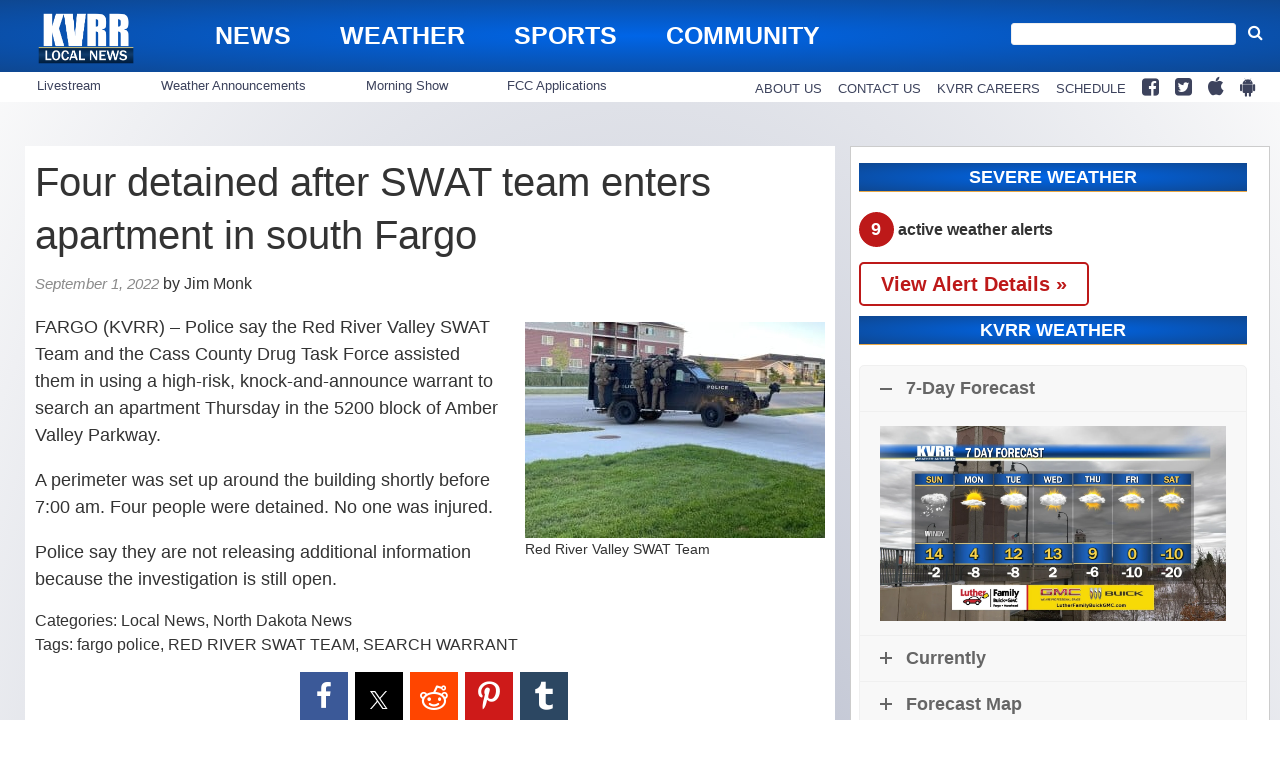

--- FILE ---
content_type: text/html; charset=utf-8
request_url: https://www.google.com/recaptcha/api2/aframe
body_size: 267
content:
<!DOCTYPE HTML><html><head><meta http-equiv="content-type" content="text/html; charset=UTF-8"></head><body><script nonce="fwtWSKxP8elJDUivSIqVHA">/** Anti-fraud and anti-abuse applications only. See google.com/recaptcha */ try{var clients={'sodar':'https://pagead2.googlesyndication.com/pagead/sodar?'};window.addEventListener("message",function(a){try{if(a.source===window.parent){var b=JSON.parse(a.data);var c=clients[b['id']];if(c){var d=document.createElement('img');d.src=c+b['params']+'&rc='+(localStorage.getItem("rc::a")?sessionStorage.getItem("rc::b"):"");window.document.body.appendChild(d);sessionStorage.setItem("rc::e",parseInt(sessionStorage.getItem("rc::e")||0)+1);localStorage.setItem("rc::h",'1768728767121');}}}catch(b){}});window.parent.postMessage("_grecaptcha_ready", "*");}catch(b){}</script></body></html>